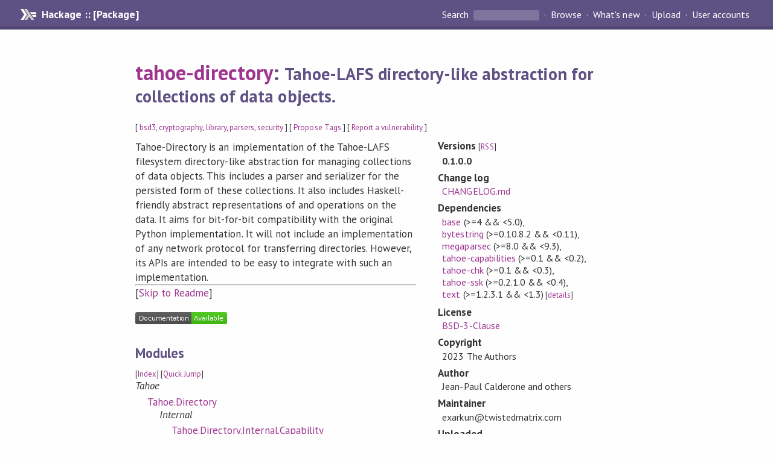

--- FILE ---
content_type: text/html; charset=utf-8
request_url: https://hackage.haskell.org/package/tahoe-directory-0.1.0.0
body_size: 7559
content:
<!DOCTYPE html>
<html>
<head>
    <link href="/package/tahoe-directory-0.1.0.0/docs/quick-jump.css" rel="stylesheet" type="text/css" title="QuickJump" />
  
  <meta name="viewport" content="width=device-width, initial-scale=1">
<link href="https://fonts.googleapis.com/css?family=PT+Sans:400,400i,700" rel="stylesheet">
<link rel="stylesheet" href="/static/hackage.css" type="text/css" />
<link rel="icon" type="image/png" href="/static/favicon.png" />
<link rel="search" type="application/opensearchdescription+xml" title="Hackage" href="/packages/opensearch.xml" />
  <link rel="stylesheet" href="https://cdn.jsdelivr.net/npm/prismjs@1.29.0/themes/prism-solarizedlight.min.css" media="(prefers-color-scheme: light)" />
  <link rel="stylesheet" href="https://cdn.jsdelivr.net/npm/prismjs@1.29.0/themes/prism-tomorrow.min.css" media="(prefers-color-scheme: dark)" />
  <title>
    tahoe-directory: Tahoe-LAFS directory-like abstraction for collections of data objects.
  </title>
  <meta name="twitter:card" content="summary" />
  <meta name="twitter:site" content="@hackage" />
  <meta property="og:url" content="//hackage.haskell.org/package/tahoe-directory" />
  <meta property="og:site_name" content="Hackage" />
  <meta property="og:type" content="website">
  <meta property="og:title" content="tahoe-directory" />
  <meta property="og:description" content="Tahoe-LAFS directory-like abstraction for collections of data objects." />
  
  <link rel="canonical" href="https://hackage.haskell.org/package/tahoe-directory" />
  <script src="/static/jquery.min.js"></script>
  <script src="https://cdn.jsdelivr.net/npm/mathjax@3/es5/tex-chtml-full.js" type="text/javascript"></script>
  <base href="//hackage.haskell.org/package/tahoe-directory-0.1.0.0/" />
</head>

<body>
  <div id="page-header">

  <a class="caption" href="/">Hackage :: [Package]</a>

<ul class="links" id="page-menu">

    <li>
      <form action="/packages/search" method="get" class="search">
        <button type="submit">Search&nbsp;</button>
        <input type="text" name="terms" />
      </form>
    </li>

    <li><a href="/packages/browse">Browse</a></li>

    <li><a href="/packages/recent">What's new</a></li>

    <li><a href="/upload">Upload</a></li>

    <li><a href="/accounts">User accounts</a></li>
    

</ul>

</div>

  <div id="content">
    <h1><a href="//hackage.haskell.org/package/tahoe-directory">tahoe-directory</a>: <small>Tahoe-LAFS directory-like abstraction for collections of data objects.</small></h1>
    <div style="font-size: small">
      [ <a href="/packages/tag/bsd3">bsd3</a>, <a href="/packages/tag/cryptography">cryptography</a>, <a href="/packages/tag/library">library</a>, <a href="/packages/tag/parsers">parsers</a>, <a href="/packages/tag/security">security</a> ]
      [ <a href="/package/tahoe-directory/tags/edit">Propose Tags</a> ]
      [ <a href="https://github.com/haskell/security-advisories/blob/main/CONTRIBUTING.md">Report a vulnerability</a> ]
    </div>

          
    

    <div id="flex-container">
      <div id="left-pane">

        <div id="description">
                    <p>Tahoe-Directory is an implementation of the Tahoe-LAFS filesystem directory-like abstraction for managing collections of data objects.
This includes a parser and serializer for the persisted form of these collections.
It also includes Haskell-friendly abstract representations of and operations on the data.
It aims for bit-for-bit compatibility with the original Python implementation.
It will not include an implementation of any network protocol for transferring directories.
However, its APIs are intended to be easy to integrate with such an implementation.</p>
          
                    <hr>
          [<a href="#readme">Skip to Readme</a>]
          
        </div>

        <div id="badges" style="margin-top: 20px;">
            
            
            
                          <img src="https://img.shields.io/static/v1?label=Documentation&message=Available&color=success" />
            
        </div>

        <div id="modules">
          <h2>Modules</h2><p style="font-size: small">[<a href="/package/tahoe-directory-0.1.0.0/docs/doc-index.html">Index</a>] [<a id="quickjump-trigger" href="#">Quick Jump</a>]</p><div id="module-list"><ul class="modules"><li><i>Tahoe</i><ul class="modules"><li><span class="module"><a href="/package/tahoe-directory-0.1.0.0/docs/Tahoe-Directory.html">Tahoe.Directory</a></span><ul class="modules"><li><i>Internal</i><ul class="modules"><li><span class="module"><a href="/package/tahoe-directory-0.1.0.0/docs/Tahoe-Directory-Internal-Capability.html">Tahoe.Directory.Internal.Capability</a></span></li><li><span class="module"><a href="/package/tahoe-directory-0.1.0.0/docs/Tahoe-Directory-Internal-Parsing.html">Tahoe.Directory.Internal.Parsing</a></span></li><li><span class="module"><a href="/package/tahoe-directory-0.1.0.0/docs/Tahoe-Directory-Internal-Types.html">Tahoe.Directory.Internal.Types</a></span></li></ul></li></ul></li></ul></li></ul></div>
        </div>

        

        <div id="downloads">
          <h2>Downloads</h2><ul><li><a href="/package/tahoe-directory-0.1.0.0/tahoe-directory-0.1.0.0.tar.gz">tahoe-directory-0.1.0.0.tar.gz</a> [<a href="/package/tahoe-directory-0.1.0.0/src/">browse</a>] (Cabal source package)</li><li><a href="/package/tahoe-directory-0.1.0.0/tahoe-directory.cabal">Package description</a> (<a href="/package/tahoe-directory-0.1.0.0/revisions/">revised</a> from the package)</li></ul><p>Note: This package has <a href="/package/tahoe-directory-0.1.0.0/revisions/">metadata revisions</a> in the cabal description newer than included in the tarball. To unpack the package including the revisions, use 'cabal get'.</p>
        </div>

        <div id="maintainer-corner">
          <h4>Maintainer's Corner</h4>
          <p><a href="/package/tahoe-directory/maintainers">Package maintainers</a></p>
          <ul>
            <li>
              <a href="/user/ShaeErisson">ShaeErisson</a>, <a href="/user/jcalderone">jcalderone</a>
            </li>
          </ul>
          <p>For package maintainers and hackage trustees</p>
          <ul>
            <li>
              <a href="//hackage.haskell.org/package/tahoe-directory/maintain">
                edit package information
              </a>
            </li>
          </ul>
          <p>Candidates</p>
          <ul>
            <li>
              <a href="/package/tahoe-directory-0.1.0.0/candidate">0.1.0.0</a>
            </li>
          </ul>
        </div>

      </div><!-- /left-pane -->


      <div id="properties">
        <table class="properties">
          <tbody>

            <tr>
              <th>Versions <span style="font-weight:normal;font-size: small;">[<a href="/package/tahoe-directory.rss">RSS</a>]</span></th>
              <td><strong>0.1.0.0</strong></td>
            </tr>

                        <tr>
              <th>Change&nbsp;log</th>
              <td class="word-wrap"><a href="/package/tahoe-directory-0.1.0.0/changelog">CHANGELOG.md</a></td>
            </tr>
            

            <tr>
              <th>Dependencies</th>
              <td><span style="white-space: nowrap"><a href="/package/base">base</a> (&gt;=4 &amp;&amp; &lt;5.0)</span>, <span style="white-space: nowrap"><a href="/package/bytestring">bytestring</a> (&gt;=0.10.8.2 &amp;&amp; &lt;0.11)</span>, <span style="white-space: nowrap"><a href="/package/megaparsec">megaparsec</a> (&gt;=8.0 &amp;&amp; &lt;9.3)</span>, <span style="white-space: nowrap"><a href="/package/tahoe-capabilities">tahoe-capabilities</a> (&gt;=0.1 &amp;&amp; &lt;0.2)</span>, <span style="white-space: nowrap"><a href="/package/tahoe-chk">tahoe-chk</a> (&gt;=0.1 &amp;&amp; &lt;0.3)</span>, <span style="white-space: nowrap"><a href="/package/tahoe-ssk">tahoe-ssk</a> (&gt;=0.2.1.0 &amp;&amp; &lt;0.4)</span>, <span style="white-space: nowrap"><a href="/package/text">text</a> (&gt;=1.2.3.1 &amp;&amp; &lt;1.3)</span><span style="font-size: small"> [<a href="/package/tahoe-directory-0.1.0.0/dependencies">details</a>]</span></td>
            </tr>

            

            <tr>
              <th>License</th>
              <td class="word-wrap"><a href="/package/tahoe-directory-0.1.0.0/src/LICENSE">BSD-3-Clause</a></td>
            </tr>

                        <tr>
              <th>Copyright</th>
              <td class="word-wrap">2023 The Authors</td>
            </tr>
            

            <tr>
              <th>Author</th>
              <td class="word-wrap">Jean-Paul Calderone and others</td>
            </tr>
            <tr>
              <th>Maintainer</th>
              <td class="word-wrap">exarkun@twistedmatrix.com</td>
            </tr>

            <tr>
              <th>Uploaded</th>
              <td>by <a href="/user/jcalderone">jcalderone</a> at <span title="Thu Aug 17 14:44:34 UTC 2023">2023-08-17T14:44:34Z</span></td>
            </tr>

                        <tr>
              <th>Revised</th>
              <td><a href="/package/tahoe-directory-0.1.0.0/revisions/">Revision 1</a> made by <a href="/user/jcalderone">jcalderone</a> at <span title="Tue Oct 10 10:52:09 UTC 2023">2023-10-10T10:52:09Z</span></td>
            </tr>
            

            <!-- Obsolete/deprecated 'Stability' field hidden
                 c.f. http://stackoverflow.com/questions/3841218/conventions-for-stability-field-of-cabal-packages
            <tr>
              <th>Stability</th>
              <td>Unknown</td>
            </tr>
            -->

                        <tr>
              <th>Category</th>
              <td><a href="/packages/#cat:Cryptography">Cryptography</a>, <a href="/packages/#cat:Library">Library</a>, <a href="/packages/#cat:Parsers">Parsers</a>, <a href="/packages/#cat:Security">Security</a></td>
            </tr>
            

                        <tr>
              <th>Home page</th>
              <td class="word-wrap">
                <a href=https://whetstone.private.storage/PrivateStorage/tahoe-directory>https://whetstone.private.storage/PrivateStorage/tahoe-directory</a>
              </td>
            </tr>
            

            

                        <tr>
              <th>Source&nbsp;repo</th>
              <td class="word-wrap">head: git clone <a href="https://whetstone.private.storage/PrivateStorage/tahoe-directory.git">https://whetstone.private.storage/PrivateStorage/tahoe-directory.git</a></td>
            </tr>
            

                        <tr>
              <th>Distributions</th>
              <td></td>
            </tr>
            

                        <tr>
              <th>Reverse Dependencies</th>
              <td>1 direct, 0 indirect <span style="font-size: small" class="revdepdetails"> [<a href="">details</a>]</span></td>
            </tr>
            <script>
              $('.revdepdetails').click(function(e) {
                e.preventDefault();
                var html = '<div><b>Direct</b><br /><p><a href="/package/gbs-downloader">gbs-downloader</a></p></div><span style="font-size: small"> [<a href="/package/tahoe-directory/reverse">details</a>]</span>'
                modal.open({ content: html});
              });
            </script>
            

            

            <tr>
              <th>Downloads</th>
              <td>99 total (5 in the last 30 days)</td>
            </tr>

            <tr>
              <th> Rating</th>
              <td>(no votes yet)
              <span style="font-size: small">[estimated by <a href="https://en.wikipedia.org/wiki/Bayesian_average">Bayesian average</a>]</span></td>
            </tr>

            <tr>
              <th>Your&nbsp;Rating</th>
              <td>
                <ul class="star-rating">
                  <li class="star uncool" id="1">&lambda;</li>
                  <li class="star uncool" id="2">&lambda;</li>
                  <li class="star uncool" id="3">&lambda;</li>
                </ul>
              
              </td>
            </tr>
            <tr>
              <th>Status</th>
              <td>Docs uploaded by user<br />Build status unknown <span style="font-size: small">[<a href="/package/tahoe-directory-0.1.0.0/reports/">no reports yet</a>]</span></td>
            </tr>
          </tbody>
        </table>
      </div> <!-- /properties -->
    </div><!-- /flex-container -->

        <hr />
    <div id="readme-container">
      <h2 id="readme">Readme for tahoe-directory-0.1.0.0</h2>
      [<a href="#description">back to package description</a>]
      <div class="embedded-author-content"><h1 id="tahoe-directory">tahoe-directory</h1>
<h2 id="what-is-it">What is it?</h2>
<p>Tahoe-Directory is a Haskell implementation of the <a href="https://tahoe-lafs.org/">Tahoe-LAFS</a> filesystem directory-like abstraction for managing collections of data objects.
This includes a parser and serializer for the persisted form of these collections.
It also includes Haskell-friendly abstract representations of and operations on the data.
It aims for bit-for-bit compatibility with the original Python implementation.</p>
<p>It will not include an implementation of any network protocol for transferring directories.
However, its APIs are intended to be easy to integrate with such an implementation.</p>
<h3 id="what-is-the-current-state">What is the current state?</h3>
<ul>
<li>Verify and read CHK directory capability strings can be parsed and serialized.
</li>
<li>Verify, read, and write SDMF directory capability strings can be parsed and serialized.
</li>
<li>Directories themselves can be parsed and serialized.
<ul>
<li>However, capability strings and metadata in directory entries are left as byte strings.
</li>
</ul>
</li>
</ul>
<h2 id="why-does-it-exist">Why does it exist?</h2>
<p>A Haskell implementation can be used in places the original Python implementation cannot be
(for example, runtime environments where it is difficult to have a Python interpreter).
Additionally,
with the benefit of the experience gained from creating and maintaining the Python implementation,
a number of implementation decisions can be made differently to produce a more efficient, more flexible, simpler implementation and API.
Also,
the Python implementation claims no public library API for users outside of the Tahoe-LAFS project itself.</p>
</div>
    </div>
    <script src="https://cdn.jsdelivr.net/npm/prismjs@v1.29.0/components/prism-core.min.js"></script>
    <script src="https://cdn.jsdelivr.net/npm/prismjs@v1.29.0/plugins/autoloader/prism-autoloader.min.js"></script>
    
  </div> <!-- /content -->

  <style>
  div#overlay {
    position: fixed;
    top: 0;
    left: 0;
    width: 100%;
    height: 100%;
    background: #000;
    opacity: 0.5;
    filter: alpha(opacity=50);
  }

  div#modal {
    position: absolute;
    width: 200px;
    background: rgba(0, 0, 0, 0.2);
    border-radius: 14px;
    padding: 8px;
  }

  div#modal #content {
    border-radius: 8px;
    padding: 20px;
  }

  div#modal #close {
    position: absolute;
    background: url([data-uri]) 0 0 no-repeat;
    width: 24px;
    height: 27px;
    display: block;
    text-indent: -9999px;
    top: -7px;
    right: -7px;
  }

  .cool {
    color: gold;
    text-shadow:
    -1px -1px 0 #000,
    1px -1px 0 #000,
    -1px 1px 0 #000,
    1px 1px 0 #000;
  }

  .uncool {
    color: white;
    text-shadow:
    -1px -1px 0 #000,
    1px -1px 0 #000,
    -1px 1px 0 #000,
    1px 1px 0 #000;
  }

  .star-rating {
    margin: 0;
    list-style-type: none;
    font-size: 150%;
    color: black;
  }

  .star-rating li {
    float: left;
    margin: 0 1% 0 1%;
    cursor: pointer;
  }

  .clear-rating {
    font-size: small;
  }

</style>

<script>
  // Modals
  var modal = (function() {
    var
      method = {},
      overlay,
      modal,
      content,
      close;

    // Center the modal in the viewport
    method.center = function() {
      var top, left;

      top = Math.max($(window).height() - modal.outerHeight(), 0) / 2;
      left = Math.max($(window).width() - modal.outerWidth(), 0) / 2;

      modal.css({
        top: top + $(window).scrollTop(),
        left: left + $(window).scrollLeft()
      });
    };

    // Open the modal
    method.open = function(settings) {
      content.empty().append(settings.content);

      modal.css({
        width: settings.width || 'auto',
        height: settings.height || 'auto'
      });

      method.center();
      $(window).bind('resize.modal', method.center);
      modal.show();
      overlay.show();
    };

    // Close the modal
    method.close = function() {
      modal.hide();
      overlay.hide();
      content.empty();
      $(window).unbind('resize.modal');
    };

    // Generate the HTML and add it to the document
    overlay = $('<div id="overlay"></div>');
    modal = $('<div id="modal"></div>');
    content = $('<div id="content"></div>');
    close = $('<a id="close" href="#">close</a>');

    modal.hide();
    overlay.hide();
    modal.append(content, close);

    $(document).ready(function() {
      $('body').append(overlay, modal);
    });

    close.click(function(e) {
      e.preventDefault();
      method.close();
    });

    return method;
  }());
</script>

<script>
  // Voting
  var votesUrl = '/package/tahoe-directory/votes';
  var star = {
    "id"       : undefined,
    "selected" : false
  };
  $('.star').mouseenter(function() {
    if (star.selected === false) {
      fill_stars(this.id, "in");
    }
  });
  $('.star').mouseleave(function() {
    if (star.selected === false) {
      fill_stars(this.id, "out");
    }
  });
  $('.star').click(function() {
    fill_stars(3, "out");
    fill_stars(this.id, "in");
    star.selected = true;
    star.id = this.id;
    var formData = {
      score: this.id
    }
    $.post(votesUrl, formData).done(function(data) {
        if(data != "Package voted for successfully") {
            modal.open({ content: data});
	}
    });
  });
  $('.clear-rating').click(function(e) {
    e.preventDefault()
    fill_stars(3, "out");
    star.selected = false;
    $.ajax({
      url: votesUrl,
      type: 'DELETE',
      success: function(result) {
        if(result != "Package vote removed successfully") {
          modal.open({ content: result });
	}
      }
    });
  });
  $(function() {
       var userRating = parseInt($("#userRating").val(),10);
       if(userRating > 0) {
         fill_stars(userRating,"in")
         star.selected = true;
         star.id       = userRating;
       }
  });
  var fill_stars = function(num, direction) {
    if (direction === "in")
      for (i = 0; i <= parseInt(num); i++)
        $("#" + i).removeClass('uncool').addClass('cool');
    else
      for (i = 0; i <= parseInt(num); i++)
        $("#" + i).removeClass('cool').addClass('uncool');
  }
</script>
  <div style="clear:both"></div>
  <div id="footer">
  <p>
    Produced by <a href="/">hackage</a> and <a href="http://haskell.org/cabal/">Cabal</a> 3.16.1.0.
  </p>
</div>

    <script src="/package/tahoe-directory-0.1.0.0/docs/quick-jump.min.js" type="text/javascript"></script>
  <script type="text/javascript"> quickNav.init("/package/tahoe-directory-0.1.0.0/docs", function(toggle) {var t = document.getElementById('quickjump-trigger');if (t) {t.onclick = function(e) { e.preventDefault(); toggle(); };}}); </script>
  

  

</body>
</html>